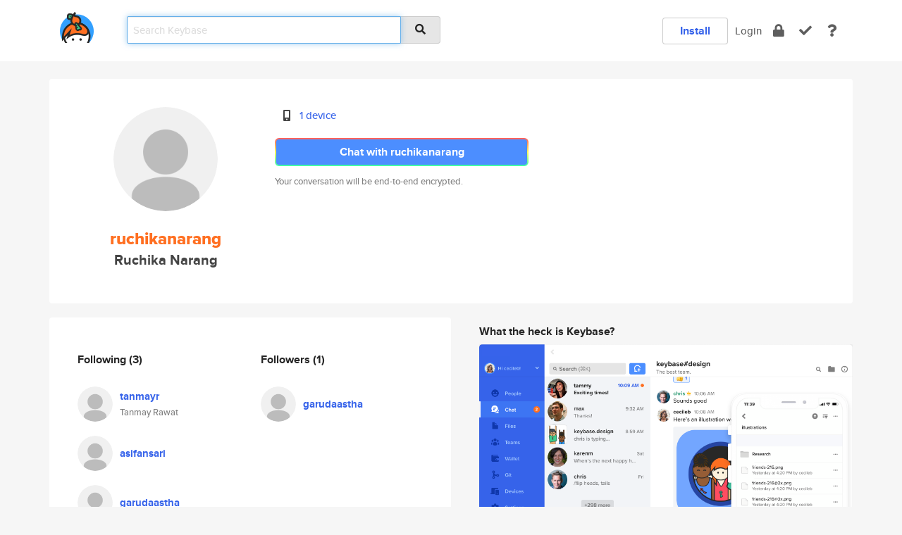

--- FILE ---
content_type: text/html; charset=utf-8
request_url: https://keybase.io/ruchikanarang
body_size: 5252
content:
<!DOCTYPE html>
<html id="">

  <!--~~~~~~~~~~~~~~~~~~~~~~~~~~~~~~~~~~~~~~~~~~~~~~~~~~~~~~~~~~~~~~~~~~~~~~~~

                              K E Y   B A S E

                            crypto for everyone

                        because no one we know ever
                      seems to have a public key. :-(

     No Google Analytics or other 3rd party hosted script tags on Keybase.

     And this has the added bonus that we'll never be able to serve ad code.

                                    \o/  \o/
                                  keybase team

  ~~~~~~~~~~~~~~~~~~~~~~~~~~~~~~~~~~~~~~~~~~~~~~~~~~~~~~~~~~~~~~~~~~~~~~~~~-->

  <head>
    <title>ruchikanarang (Ruchika Narang) | Keybase</title>
    <meta       name="viewport"    content="width=device-width, initial-scale=1.0, maximum-scale=1.0, user-scalable=no">
    <link       href="/_/brew/_/52e9d104/sitewide-css.css"      rel="stylesheet">
    
    <script type="text/javascript" nonce="fabb20f6-f741-44a0-894d-c92fae2eb883" src="/_/brew/_/906baaf9/sitewide-js.js"></script>

    <meta    charset="UTF-8" />
    

<meta name="Description" content="ruchikanarang (Ruchika Narang) is now on Keybase, an open source app for encryption and cryptography."><meta property="og:description" content="ruchikanarang (Ruchika Narang) is now on Keybase, an open source app for encryption and cryptography."><meta name="twitter:title" content="ruchikanarang (Ruchika Narang) on Keybase"><meta name="twitter:description" content="ruchikanarang (Ruchika Narang) is now on Keybase, an open source app for encryption and cryptography.">

    <script type="text/javascript" nonce="fabb20f6-f741-44a0-894d-c92fae2eb883">
    window.csrf_token="lgHZIGM1ZDI5NTFiNDkzMDcyMWUwNTBiNGU1YTgyNDU4NTA4zml21LbOAxcEAMDEIL+OZOoGD5HDEY+YVd5mU4D8+qZsbkXmxpJniZXJz0Yn";
    </script>
  </head>

  
  <body id="">
  <div class="run-mode run-mode-prod">
    <div class="grid-monitor"> 
      <input id="url_base" type="hidden" value="https://keybase.io/"/>

        <div id="navbar-top">
          <div class="navbar navbar-fixed-top navbar-default" role="navigation" data-active-tab="">

            <div class="container navbar-container">
              <div class="row">

                <div class="col-xs-2 col-sm-1">
                  <div class="navbar-header">
                    <div class="navbar-brand">
                      <a href="/" aria-label="home">
                        <img src="/images/icons/icon-keybase-logo-48.png" srcset="/images/icons/icon-keybase-logo-48@2x.png 2x" width="48" height="48" />
                      </a>
                    </div>
                    <div class="staging-notice">Keybase Staging Server</div>
                  </div>
                </div>

                <div class="col-xs-10 col-sm-5">
                  <div class="nav-search-wrapper">
                    <div class="input-group form-group">
                      <input type="text" class="form-control auto-focus nav-search-input  " data-focus-priority="0" placeholder="Search Keybase"
                      autocapitalize="off" autocorrect="off" autocomplete="off" spellcheck="false">
                      <span class="input-group-addon"><i class="fas fa-search"></i></span>
                    </div>
                  </div>
                </div>

                <div class="col-xs-12 col-sm-6">    

      <table class="nav navbar-right navbar-buttons pull-right">
        <tr>
        
            <td>
              
              <a href="/download" class="btn btn-secondary">Install</a>
            </td>
            <td><a onclick="return false;" href="#_" class="navbar-link link-login ">Login</a></td>
            <td class="nav-btn "><div class="auto-tooltip" title="Encrypt"><a href="/encrypt" aria-label="encrypt"><i class="fas fa-lock"></i></a></div></td>
            <td class="nav-btn " ><div class="auto-tooltip" title="Verify"><a href="/verify" aria-label="verify"><i class="fas fa-check"></i></a></div></td>
            <td class="hidden-xs nav-btn "   ><div class="auto-tooltip" title="Docs"><a href="http://book.keybase.io" aria-label="docs"><i class="fas fa-question"></i></a></div></td>
          
        </tr>
      </table>
</div>

              </div>
            </div>
          </div>
        </div>



      
    

<div id="autoreset-event-error" class="container alert alert-warning" style="text-align:center; display:none;">
  <span id="autoreset-event-error-msg">  </span>
  <button type="button" class="close"><span id="autoreset-event-error-close">×</span></button>
</div>
<div id="autoreset-event-success" class="container alert alert-success" style="text-align:center; display:none;">
  <span id="autoreset-event-success-msg">  </span>
  <button type="button" class="close"><span id="autoreset-event-success-close">×</span></button>
</div>




      
      <div class="modal modal-primary" id="shared-modal" data-backdrop="static">
      </div>

      
      <div class="content">
        

<input type="hidden" id="is-self-view" value="0">
<div id="page-user">


    <div class="user-header">
    <div class="container">
      <div class="row header-row kb-main-card">
        <div class="col-sm-4 col-lg-3 col-profile-heading">
          
<div class="profile-heading" data-username="ruchikanarang" data-uid="4412cb8c3e8de95f4e6647a580388719">

  <div class="picture user-profile-picture">
    
        <img src="/images/no-photo/placeholder-avatar-180-x-180@2x.png" class="img-circle" width="148" height="148">
      
  </div>


  <div class="full-name ">
    <div class="username ">ruchikanarang</div>
    
        Ruchika Narang
      
  </div>
  

  

</div>

        </div>
        <div class="col-sm-8 col-lg-9 col-identity-heading">
          
<div class="identity-heading">

  <div class="visible-xs">
    
<div class="track-action-wrapper">
  

  <span class="btn-gradient"><a href="#_" onclick="return false;" class="btn btn-primary   app-redirector app-redirector-primary" data-app-target="chat/ruchikanarang"><span class="hidden-xs">Chat with ruchikanarang</span><span class="visible-xs">Start a chat</span></a></span><br/>
  <span class="small">Your conversation will be end-to-end encrypted.</span>

  

</div>

  </div>

  <div class="row">
    <div class="col-sm-7">
        
    

        

  <div class="identity-table">
    
        <div class="it-item">
          <i class="icon-kb-iconfont-identity-devices"></i>
          <a href="/ruchikanarang/devices">1 device</a>
        </div>
      
    <div class="clearfix"></div>
  </div>

        
<div class="identity-table">
  

  <div class="clearfix"></div>
</div>

    </div>
    <div class="col-sm-5 col-dropdown">
        

    </div>
  </div>

  

  <div class="hidden-xs">
    
<div class="track-action-wrapper">
  

  <span class="btn-gradient"><a href="#_" onclick="return false;" class="btn btn-primary btn-md app-redirector app-redirector-primary" data-app-target="chat/ruchikanarang"><span class="hidden-xs">Chat with ruchikanarang</span><span class="visible-xs">Start a chat</span></a></span><br/>
  <span class="small">Your conversation will be end-to-end encrypted.</span>

  

</div>

  </div>

</div>

        </div>
      </div>
    </div>
  </div>

  <div class="user-body">

    <div class="container">
      <div class="row">
        <div class="col-md-6 col-tracking-table">

          

          

<div class="tracking" id="profile-tracking-section">
  
    <div class="row">
      <div class="col-xs-12 kb-main-card">

          <div class="row">
            <div class="col-xs-6 tracking-col">
              <h4>Following <span class="num">(3)</span></h4>
              <table class="follower-table">
                
      <tr data-uid="872a0e26f81d960cd8beb5e213f6f919" class="follower-row">
        <td>
          
              <a href="/tanmayr"><img class="img img-circle" src="/images/no-photo/placeholder-avatar-180-x-180.png" width="50" height="50"></a>
            
        </td>
        <td class="td-follower-info">
          <a href="/tanmayr" class="username ">tanmayr</a><br/>
          <span class="small">Tanmay Rawat</span>
        </td>
      </tr>
    
      <tr data-uid="31214ccbd5946df5a804e9e461bae919" class="follower-row">
        <td>
          
              <a href="/asifansari"><img class="img img-circle" src="/images/no-photo/placeholder-avatar-180-x-180.png" width="50" height="50"></a>
            
        </td>
        <td class="td-follower-info">
          <a href="/asifansari" class="username ">asifansari</a><br/>
          <span class="small"></span>
        </td>
      </tr>
    
      <tr data-uid="f8e8b7676fe70ad11e14861f00db9919" class="follower-row">
        <td>
          
              <a href="/garudaastha"><img class="img img-circle" src="/images/no-photo/placeholder-avatar-180-x-180.png" width="50" height="50"></a>
            
        </td>
        <td class="td-follower-info">
          <a href="/garudaastha" class="username ">garudaastha</a><br/>
          <span class="small"></span>
        </td>
      </tr>
    

              </table>
            </div>
            <div class="col-xs-6 trackers-col">
              <h4>Followers <span class="num">(1)</span></h4>
              <table class="follower-table">
                
      <tr data-uid="f8e8b7676fe70ad11e14861f00db9919" class="follower-row">
        <td>
          
              <a href="/garudaastha"><img class="img img-circle" src="/images/no-photo/placeholder-avatar-180-x-180.png" width="50" height="50"></a>
            
        </td>
        <td class="td-follower-info">
          <a href="/garudaastha" class="username ">garudaastha</a><br/>
          <span class="small"></span>
        </td>
      </tr>
    

              </table>
            </div>
          </div>
        </div>
      </div>

    

  
      <div class="row row-other-people">
        <div class="col-xs-12 kb-main-card">
          <div class="row">
            <div class="col-xs-12">
              <h4>Browse others <span class="num">(15)</span></h4>
            </div>
            
                <div class="col-xs-6 trackers-col">
                  <table class="follower-table">
                    
      <tr data-uid="e0e74f3c4ec41bf6a3d849fb8cc5b919" class="follower-row">
        <td>
          
              <a href="/simoneripamonti"><img class="img img-circle" src="https://s3.amazonaws.com/keybase_processed_uploads/38b502990fb80b212f45a8a38522b305_200_200.jpg" width="50" height="50"></a>
            
        </td>
        <td class="td-follower-info">
          <a href="/simoneripamonti" class="username ">simoneripamonti</a><br/>
          <span class="small">Simone Ripamonti</span>
        </td>
      </tr>
    

                  </table>
                </div>
              
                <div class="col-xs-6 trackers-col">
                  <table class="follower-table">
                    
      <tr data-uid="e0ffa6259e8b74938110c0a80716f419" class="follower-row">
        <td>
          
              <a href="/shobba"><img class="img img-circle" src="https://s3.amazonaws.com/keybase_processed_uploads/d8ff470f82231320e27ef50fa87b9105_200_200.jpg" width="50" height="50"></a>
            
        </td>
        <td class="td-follower-info">
          <a href="/shobba" class="username ">shobba</a><br/>
          <span class="small">Marcel Eichhorn</span>
        </td>
      </tr>
    

                  </table>
                </div>
              
                <div class="col-xs-6 trackers-col">
                  <table class="follower-table">
                    
      <tr data-uid="e064204b59e5e106a04693405b939b00" class="follower-row">
        <td>
          
              <a href="/martinisoft"><img class="img img-circle" src="https://s3.amazonaws.com/keybase_processed_uploads/1a2305ea727189a5cd8ce62406c44c05_200_200.jpg" width="50" height="50"></a>
            
        </td>
        <td class="td-follower-info">
          <a href="/martinisoft" class="username ">martinisoft</a><br/>
          <span class="small">Aaron Kalin</span>
        </td>
      </tr>
    

                  </table>
                </div>
              
                <div class="col-xs-6 trackers-col">
                  <table class="follower-table">
                    
      <tr data-uid="e05b4322eb4021587cad1def043c7c19" class="follower-row">
        <td>
          
              <a href="/yawei"><img class="img img-circle" src="/images/no-photo/placeholder-avatar-180-x-180.png" width="50" height="50"></a>
            
        </td>
        <td class="td-follower-info">
          <a href="/yawei" class="username ">yawei</a><br/>
          <span class="small">Yawei Hong</span>
        </td>
      </tr>
    

                  </table>
                </div>
              
                <div class="col-xs-6 trackers-col">
                  <table class="follower-table">
                    
      <tr data-uid="e06e0dcaf276ffe8bedef43dd2a9da19" class="follower-row">
        <td>
          
              <a href="/sgom"><img class="img img-circle" src="/images/no-photo/placeholder-avatar-180-x-180.png" width="50" height="50"></a>
            
        </td>
        <td class="td-follower-info">
          <a href="/sgom" class="username ">sgom</a><br/>
          <span class="small"></span>
        </td>
      </tr>
    

                  </table>
                </div>
              
                <div class="col-xs-6 trackers-col">
                  <table class="follower-table">
                    
      <tr data-uid="e014f6b26292c14ad09ba9fdc214f419" class="follower-row">
        <td>
          
              <a href="/richardzhan"><img class="img img-circle" src="https://s3.amazonaws.com/keybase_processed_uploads/9e850310ef361fff2705e1e96a77b405_200_200.jpg" width="50" height="50"></a>
            
        </td>
        <td class="td-follower-info">
          <a href="/richardzhan" class="username ">richardzhan</a><br/>
          <span class="small"></span>
        </td>
      </tr>
    

                  </table>
                </div>
              
                <div class="col-xs-6 trackers-col">
                  <table class="follower-table">
                    
      <tr data-uid="e00fd25da01cc66d3f6137ae8e4c1719" class="follower-row">
        <td>
          
              <a href="/yanazb"><img class="img img-circle" src="/images/no-photo/placeholder-avatar-180-x-180.png" width="50" height="50"></a>
            
        </td>
        <td class="td-follower-info">
          <a href="/yanazb" class="username ">yanazb</a><br/>
          <span class="small"></span>
        </td>
      </tr>
    

                  </table>
                </div>
              
                <div class="col-xs-6 trackers-col">
                  <table class="follower-table">
                    
      <tr data-uid="e04b73b45bef17d012044b1129e4aa19" class="follower-row">
        <td>
          
              <a href="/user3301"><img class="img img-circle" src="/images/no-photo/placeholder-avatar-180-x-180.png" width="50" height="50"></a>
            
        </td>
        <td class="td-follower-info">
          <a href="/user3301" class="username ">user3301</a><br/>
          <span class="small"></span>
        </td>
      </tr>
    

                  </table>
                </div>
              
                <div class="col-xs-6 trackers-col">
                  <table class="follower-table">
                    
      <tr data-uid="e061ddc6472cbf7f4a9a7a6519355519" class="follower-row">
        <td>
          
              <a href="/jquintas"><img class="img img-circle" src="https://s3.amazonaws.com/keybase_processed_uploads/3e2e90b81740e2796dc0928d27bf6e05_200_200.jpg" width="50" height="50"></a>
            
        </td>
        <td class="td-follower-info">
          <a href="/jquintas" class="username ">jquintas</a><br/>
          <span class="small">João Quintas</span>
        </td>
      </tr>
    

                  </table>
                </div>
              
                <div class="col-xs-6 trackers-col">
                  <table class="follower-table">
                    
      <tr data-uid="e06585227900cb573c5fdfca65467719" class="follower-row">
        <td>
          
              <a href="/sydneymelin"><img class="img img-circle" src="https://s3.amazonaws.com/keybase_processed_uploads/f1eecc264e6fc54c9434b37a23655f05_200_200.jpg" width="50" height="50"></a>
            
        </td>
        <td class="td-follower-info">
          <a href="/sydneymelin" class="username ">sydneymelin</a><br/>
          <span class="small">Sydney Melin</span>
        </td>
      </tr>
    

                  </table>
                </div>
              
                <div class="col-xs-6 trackers-col">
                  <table class="follower-table">
                    
      <tr data-uid="e0f63ef5f885403b2f5627b9533e2b19" class="follower-row">
        <td>
          
              <a href="/geekman2"><img class="img img-circle" src="https://s3.amazonaws.com/keybase_processed_uploads/c65813121b31791a3e27a9a134dd8c05_200_200.jpg" width="50" height="50"></a>
            
        </td>
        <td class="td-follower-info">
          <a href="/geekman2" class="username ">geekman2</a><br/>
          <span class="small">Devon Muraoka</span>
        </td>
      </tr>
    

                  </table>
                </div>
              
                <div class="col-xs-6 trackers-col">
                  <table class="follower-table">
                    
      <tr data-uid="e0556ed85bd199bff351a6be1be08c19" class="follower-row">
        <td>
          
              <a href="/katjulep"><img class="img img-circle" src="/images/no-photo/placeholder-avatar-180-x-180.png" width="50" height="50"></a>
            
        </td>
        <td class="td-follower-info">
          <a href="/katjulep" class="username ">katjulep</a><br/>
          <span class="small"></span>
        </td>
      </tr>
    

                  </table>
                </div>
              
                <div class="col-xs-6 trackers-col">
                  <table class="follower-table">
                    
      <tr data-uid="e04e63dac69fd9f3e9bd60690c0a3f19" class="follower-row">
        <td>
          
              <a href="/josegomiz"><img class="img img-circle" src="https://s3.amazonaws.com/keybase_processed_uploads/6f5fbda358359d84ca790212b1d70f05_200_200.jpg" width="50" height="50"></a>
            
        </td>
        <td class="td-follower-info">
          <a href="/josegomiz" class="username ">josegomiz</a><br/>
          <span class="small"></span>
        </td>
      </tr>
    

                  </table>
                </div>
              
                <div class="col-xs-6 trackers-col">
                  <table class="follower-table">
                    
      <tr data-uid="e0bf8402025d08caf28a33ff849ced19" class="follower-row">
        <td>
          
              <a href="/arthurb"><img class="img img-circle" src="https://s3.amazonaws.com/keybase_processed_uploads/3762fddb4ab0acb154187cf126423a05_200_200.jpg" width="50" height="50"></a>
            
        </td>
        <td class="td-follower-info">
          <a href="/arthurb" class="username ">arthurb</a><br/>
          <span class="small">Arthur Breitman</span>
        </td>
      </tr>
    

                  </table>
                </div>
              
                <div class="col-xs-6 trackers-col">
                  <table class="follower-table">
                    
      <tr data-uid="e04f079ff37c1dee80c005c2543bab19" class="follower-row">
        <td>
          
              <a href="/mediator3"><img class="img img-circle" src="https://s3.amazonaws.com/keybase_processed_uploads/4eb7df0195016f44dce5c434a60fc005_200_200.jpg" width="50" height="50"></a>
            
        </td>
        <td class="td-follower-info">
          <a href="/mediator3" class="username ">mediator3</a><br/>
          <span class="small">Account not valid please contact leo816</span>
        </td>
      </tr>
    

                  </table>
                </div>
              
          </div>
        </div>
      </div>
    
</div>


        </div>
        <div class="col-md-6 col-stuff kb-sub-card">
          

<div class="command-line-examples hidden-xs">
  
      <h4>What the heck is Keybase?</h4>
    
  <img id="screenshot1" class="img img-responsive" src="/images/screenshots/keybase-nav-v2.png" width="1550" height="1103">
  <p style="text-align:center;margin-top:30px;"></p>

    <center style="margin-bottom:30px;">
      
    <div class="install-badge">
      <a
        href="#_"
        data-use-direct="true"
        data-target="https://prerelease.keybase.io/Keybase.dmg"
        data-platform="macOS"
        data-context="user-stuff-col"
        class="install-link"
      >
        <img
          srcset="/images/badges/install-badge-macos-168-56.png, /images/badges/install-badge-macos-168-56@2x.png 2x, /images/badges/install-badge-macos-168-56@3x.png 3x"
          src="/images/badges/install-badge-macos-168-56@3x.png"
          width="168"
          height="56"
        >
      </a>

      
    </div>
  

    </center>

  
      <h3 id="keybase-is-an-open-source-app">Keybase is an open source app</h3>
<p>Keybase comes with everything you need to manage your identity,
create secure chats, and share files privately. It&#39;s free.</p>
<p>It&#39;s fun too.</p>
<p>Over 100,000 people have joined Keybase so far to prove their identities, and it&#39;s growing rapidly.</p>

    



</div>

        </div>
      </div>
    </div>
  </div>

</div>

      </div>

      <div class="footer">
  
      <div class="container hidden-xs">
        <div class="row">
          <div class="col-xs-12 col-sm-6 col-md-5 col-lg-4">
            <img src="/images/walkthrough/footprints_transp.png"  class="img-responsive" width="1000" height="272">
          </div>
        </div>
      </div>
    

<div class="container text-center hidden-xs">
  <div>

    <small>
      Keybase, 2026
    | Available within Tor at <strong>http://keybase5wmilwokqirssclfnsqrjdsi7jdir5wy7y7iu3tanwmtp6oid.onion</strong><br/><br/>

    </small>

      <a href="/download">install Keybase</a>
      | <a href="/blog">read our blog</a>
      | <a href="/docs">documentation</a>
      | <a href="/docs/bug_reporting">bug reporting</a>
      | <a href="/docs/secadv">security advisories</a>
      <br><a href="/docs/terms">terms</a>
      &amp; <a href="/docs/privacypolicy">privacy</a>
      &amp; <a href="/docs/california-ccpa">california ccpa</a>
      &amp; <a href="/docs/acceptable-use-policy">acceptable use</a><br>
        <a href="/jobs">jobs @ keybase</a>
    </div>
  </div>
</div>
<div class="container text-center visible-xs" id="mobile-footer" style="padding:20px 0">

  

  <div style="margin-bottom:20px">
    <a href="https://github.com/keybase/client/issues" rel="noopener noreferrer">Please send us feedback &amp; bug reports</a>.
  </div>
  Keybase, 2026
    | <a href="/blog">read our blog</a>
    <br><a href="/docs/terms">terms</a>
    &amp; <a href="/docs/privacypolicy">privacy</a>
    &amp; <a href="/docs/secadv">security advisories</a>
    &amp; <a href="/docs/california-ccpa">california ccpa</a>
    &amp; <a href="/docs/acceptable-use-policy">acceptable use</a>
  </div>
</div>


    </div>
  </div>
  <script type="text/javascript" nonce="fabb20f6-f741-44a0-894d-c92fae2eb883">
    window.session = new Session()
    window.run_mode = "prod";
  </script>
  </body>
</html>
